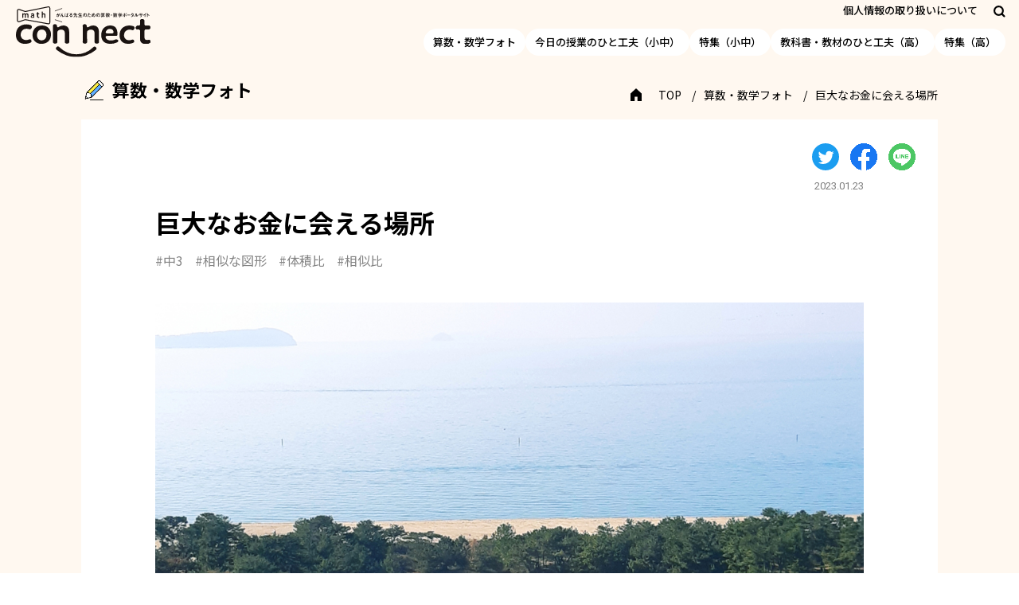

--- FILE ---
content_type: text/html; charset=UTF-8
request_url: https://mathconnect.tokyo-shoseki.co.jp/photo/20230123-01/
body_size: 11524
content:
<!DOCTYPE html>
<html lang="ja">

	<head prefix="og: http://ogp.me/ns# fb: http://ogp.me/ns/fb# article: http://ogp.me/ns/article#">
	<meta charset="UTF-8">
	<meta content="IE=edge" http-equiv="X-UA-Compatible">
	<meta name="viewport" content="width=device-width,maximum-scale=1.0,minimum-scale=1.0">
	<meta name="robots" content="index, follow, noodp, noydir">
	<meta name="format-detection" content="telephone=no">
	<title>巨大なお金に会える場所 | math connect | 東京書籍 | 先生のための算数数学ポータルサイト</title><meta property="og:type" content="article">
	<meta name="description" content="東京書籍が運営する「がんばる先生のための算数・数学ポータルサイト」です。「子どもが学びの中心」をコンセプトに、教科書の使い方や板書例など日々の授業で役立つ情報や、ICT教育の最新情報、セミナー情報などをご紹介しています。">
	<meta name="keywords" content="東京書籍,math connect,マスコネクト,算数,数学,小学校,中学校,先生,教育,教科書,指導書,デジタルコンテンツ">
	<meta property="og:title" content="math connect | 東京書籍 | 先生のための算数数学ポータルサイト" />
	<meta property="og:image" content="https://mathconnect.tokyo-shoseki.co.jp/wp-content/themes/tokyo-shoseki/assets/img/og/ogp_fb.png">
	<meta property="og:url" content="https://mathconnect.tokyo-shoseki.co.jp/">
	<meta property="og:description" content="東京書籍が運営する「がんばる先生のための算数・数学ポータルサイト」です。「子どもが学びの中心」をコンセプトに、教科書の使い方や板書例など日々の授業で役立つ情報や、ICT教育の最新情報、セミナー情報などをご紹介しています。" />
	<meta property="og:site_name" content="math connect 先生のための算数数学ポータルサイト" />
	<meta property="og:locale" content="ja">
	<meta name="twitter:card" content="summary">

	<script type="text/javascript">
		var ua = navigator.userAgent;
		document.open();
		if (ua.indexOf('iPhone') > 0 || ua.indexOf('iPod') > 0 || (ua.indexOf('Android') > 0) && (ua.indexOf('Mobile') >
				0) || ua.indexOf('Windows Phone') > 0) {
			document.write('<meta name="viewport" content="width=device-width,maximum-scale=1.0,minimum-scale=1.0">');
		} else if (ua.indexOf('iPad') > 0 || ua.indexOf('Android') > 0) {
			document.write('<meta content="width=1366" name="viewport">');
		} else {
			document.write('<meta content="width=1366" name="viewport">');
		}
		document.close();
	</script>

	<link rel="icon" type="image/vnd.microsoft.icon" href="https://mathconnect.tokyo-shoseki.co.jp/wp-content/themes/tokyo-shoseki/assets/img/favicon.ico">
	<link rel="apple-touch-icon-precomposed" sizes="152x152" href="https://mathconnect.tokyo-shoseki.co.jp/wp-content/themes/tokyo-shoseki/assets/img/apple-touch-icon.png">
	<link rel="preconnect" href="https://fonts.googleapis.com">
	<link rel="preconnect" href="https://fonts.gstatic.com" crossorigin>

		<meta name='robots' content='max-image-preview:large' />
<link rel='dns-prefetch' href='//cdnjs.cloudflare.com' />
<link rel='dns-prefetch' href='//cdn.jsdelivr.net' />
<link rel='dns-prefetch' href='//fonts.googleapis.com' />
<script type="text/javascript">
/* <![CDATA[ */
window._wpemojiSettings = {"baseUrl":"https:\/\/s.w.org\/images\/core\/emoji\/15.0.3\/72x72\/","ext":".png","svgUrl":"https:\/\/s.w.org\/images\/core\/emoji\/15.0.3\/svg\/","svgExt":".svg","source":{"concatemoji":"https:\/\/mathconnect.tokyo-shoseki.co.jp\/wp-includes\/js\/wp-emoji-release.min.js?ver=6.5.4"}};
/*! This file is auto-generated */
!function(i,n){var o,s,e;function c(e){try{var t={supportTests:e,timestamp:(new Date).valueOf()};sessionStorage.setItem(o,JSON.stringify(t))}catch(e){}}function p(e,t,n){e.clearRect(0,0,e.canvas.width,e.canvas.height),e.fillText(t,0,0);var t=new Uint32Array(e.getImageData(0,0,e.canvas.width,e.canvas.height).data),r=(e.clearRect(0,0,e.canvas.width,e.canvas.height),e.fillText(n,0,0),new Uint32Array(e.getImageData(0,0,e.canvas.width,e.canvas.height).data));return t.every(function(e,t){return e===r[t]})}function u(e,t,n){switch(t){case"flag":return n(e,"\ud83c\udff3\ufe0f\u200d\u26a7\ufe0f","\ud83c\udff3\ufe0f\u200b\u26a7\ufe0f")?!1:!n(e,"\ud83c\uddfa\ud83c\uddf3","\ud83c\uddfa\u200b\ud83c\uddf3")&&!n(e,"\ud83c\udff4\udb40\udc67\udb40\udc62\udb40\udc65\udb40\udc6e\udb40\udc67\udb40\udc7f","\ud83c\udff4\u200b\udb40\udc67\u200b\udb40\udc62\u200b\udb40\udc65\u200b\udb40\udc6e\u200b\udb40\udc67\u200b\udb40\udc7f");case"emoji":return!n(e,"\ud83d\udc26\u200d\u2b1b","\ud83d\udc26\u200b\u2b1b")}return!1}function f(e,t,n){var r="undefined"!=typeof WorkerGlobalScope&&self instanceof WorkerGlobalScope?new OffscreenCanvas(300,150):i.createElement("canvas"),a=r.getContext("2d",{willReadFrequently:!0}),o=(a.textBaseline="top",a.font="600 32px Arial",{});return e.forEach(function(e){o[e]=t(a,e,n)}),o}function t(e){var t=i.createElement("script");t.src=e,t.defer=!0,i.head.appendChild(t)}"undefined"!=typeof Promise&&(o="wpEmojiSettingsSupports",s=["flag","emoji"],n.supports={everything:!0,everythingExceptFlag:!0},e=new Promise(function(e){i.addEventListener("DOMContentLoaded",e,{once:!0})}),new Promise(function(t){var n=function(){try{var e=JSON.parse(sessionStorage.getItem(o));if("object"==typeof e&&"number"==typeof e.timestamp&&(new Date).valueOf()<e.timestamp+604800&&"object"==typeof e.supportTests)return e.supportTests}catch(e){}return null}();if(!n){if("undefined"!=typeof Worker&&"undefined"!=typeof OffscreenCanvas&&"undefined"!=typeof URL&&URL.createObjectURL&&"undefined"!=typeof Blob)try{var e="postMessage("+f.toString()+"("+[JSON.stringify(s),u.toString(),p.toString()].join(",")+"));",r=new Blob([e],{type:"text/javascript"}),a=new Worker(URL.createObjectURL(r),{name:"wpTestEmojiSupports"});return void(a.onmessage=function(e){c(n=e.data),a.terminate(),t(n)})}catch(e){}c(n=f(s,u,p))}t(n)}).then(function(e){for(var t in e)n.supports[t]=e[t],n.supports.everything=n.supports.everything&&n.supports[t],"flag"!==t&&(n.supports.everythingExceptFlag=n.supports.everythingExceptFlag&&n.supports[t]);n.supports.everythingExceptFlag=n.supports.everythingExceptFlag&&!n.supports.flag,n.DOMReady=!1,n.readyCallback=function(){n.DOMReady=!0}}).then(function(){return e}).then(function(){var e;n.supports.everything||(n.readyCallback(),(e=n.source||{}).concatemoji?t(e.concatemoji):e.wpemoji&&e.twemoji&&(t(e.twemoji),t(e.wpemoji)))}))}((window,document),window._wpemojiSettings);
/* ]]> */
</script>
<style id='wp-emoji-styles-inline-css' type='text/css'>

	img.wp-smiley, img.emoji {
		display: inline !important;
		border: none !important;
		box-shadow: none !important;
		height: 1em !important;
		width: 1em !important;
		margin: 0 0.07em !important;
		vertical-align: -0.1em !important;
		background: none !important;
		padding: 0 !important;
	}
</style>
<link rel='stylesheet' id='wp-block-library-css' href='https://mathconnect.tokyo-shoseki.co.jp/wp-includes/css/dist/block-library/style.min.css?ver=6.5.4' type='text/css' media='all' />
<link rel='stylesheet' id='liquid-block-speech-css' href='https://mathconnect.tokyo-shoseki.co.jp/wp-content/plugins/liquid-speech-balloon/css/block.css?ver=6.5.4' type='text/css' media='all' />
<style id='classic-theme-styles-inline-css' type='text/css'>
/*! This file is auto-generated */
.wp-block-button__link{color:#fff;background-color:#32373c;border-radius:9999px;box-shadow:none;text-decoration:none;padding:calc(.667em + 2px) calc(1.333em + 2px);font-size:1.125em}.wp-block-file__button{background:#32373c;color:#fff;text-decoration:none}
</style>
<style id='global-styles-inline-css' type='text/css'>
body{--wp--preset--color--black: #000000;--wp--preset--color--cyan-bluish-gray: #abb8c3;--wp--preset--color--white: #ffffff;--wp--preset--color--pale-pink: #f78da7;--wp--preset--color--vivid-red: #cf2e2e;--wp--preset--color--luminous-vivid-orange: #ff6900;--wp--preset--color--luminous-vivid-amber: #fcb900;--wp--preset--color--light-green-cyan: #7bdcb5;--wp--preset--color--vivid-green-cyan: #00d084;--wp--preset--color--pale-cyan-blue: #8ed1fc;--wp--preset--color--vivid-cyan-blue: #0693e3;--wp--preset--color--vivid-purple: #9b51e0;--wp--preset--color--color-1: #ddfbff;--wp--preset--color--color-2: #feeef1;--wp--preset--color--color-3: #e6fdd0;--wp--preset--color--color-4: #fffecf;--wp--preset--color--color-5: #ffead1;--wp--preset--color--color-6: #ebebff;--wp--preset--color--color-7: #000000;--wp--preset--color--color-8: #abb8c3;--wp--preset--color--color-9: #ffffff;--wp--preset--color--color-10: #cf2e2e;--wp--preset--color--color-11: #0693e3;--wp--preset--color--color-12: #9b51e0;--wp--preset--gradient--vivid-cyan-blue-to-vivid-purple: linear-gradient(135deg,rgba(6,147,227,1) 0%,rgb(155,81,224) 100%);--wp--preset--gradient--light-green-cyan-to-vivid-green-cyan: linear-gradient(135deg,rgb(122,220,180) 0%,rgb(0,208,130) 100%);--wp--preset--gradient--luminous-vivid-amber-to-luminous-vivid-orange: linear-gradient(135deg,rgba(252,185,0,1) 0%,rgba(255,105,0,1) 100%);--wp--preset--gradient--luminous-vivid-orange-to-vivid-red: linear-gradient(135deg,rgba(255,105,0,1) 0%,rgb(207,46,46) 100%);--wp--preset--gradient--very-light-gray-to-cyan-bluish-gray: linear-gradient(135deg,rgb(238,238,238) 0%,rgb(169,184,195) 100%);--wp--preset--gradient--cool-to-warm-spectrum: linear-gradient(135deg,rgb(74,234,220) 0%,rgb(151,120,209) 20%,rgb(207,42,186) 40%,rgb(238,44,130) 60%,rgb(251,105,98) 80%,rgb(254,248,76) 100%);--wp--preset--gradient--blush-light-purple: linear-gradient(135deg,rgb(255,206,236) 0%,rgb(152,150,240) 100%);--wp--preset--gradient--blush-bordeaux: linear-gradient(135deg,rgb(254,205,165) 0%,rgb(254,45,45) 50%,rgb(107,0,62) 100%);--wp--preset--gradient--luminous-dusk: linear-gradient(135deg,rgb(255,203,112) 0%,rgb(199,81,192) 50%,rgb(65,88,208) 100%);--wp--preset--gradient--pale-ocean: linear-gradient(135deg,rgb(255,245,203) 0%,rgb(182,227,212) 50%,rgb(51,167,181) 100%);--wp--preset--gradient--electric-grass: linear-gradient(135deg,rgb(202,248,128) 0%,rgb(113,206,126) 100%);--wp--preset--gradient--midnight: linear-gradient(135deg,rgb(2,3,129) 0%,rgb(40,116,252) 100%);--wp--preset--font-size--small: 13px;--wp--preset--font-size--medium: 20px;--wp--preset--font-size--large: 36px;--wp--preset--font-size--x-large: 42px;--wp--preset--spacing--20: 0.44rem;--wp--preset--spacing--30: 0.67rem;--wp--preset--spacing--40: 1rem;--wp--preset--spacing--50: 1.5rem;--wp--preset--spacing--60: 2.25rem;--wp--preset--spacing--70: 3.38rem;--wp--preset--spacing--80: 5.06rem;--wp--preset--shadow--natural: 6px 6px 9px rgba(0, 0, 0, 0.2);--wp--preset--shadow--deep: 12px 12px 50px rgba(0, 0, 0, 0.4);--wp--preset--shadow--sharp: 6px 6px 0px rgba(0, 0, 0, 0.2);--wp--preset--shadow--outlined: 6px 6px 0px -3px rgba(255, 255, 255, 1), 6px 6px rgba(0, 0, 0, 1);--wp--preset--shadow--crisp: 6px 6px 0px rgba(0, 0, 0, 1);}:where(.is-layout-flex){gap: 0.5em;}:where(.is-layout-grid){gap: 0.5em;}body .is-layout-flex{display: flex;}body .is-layout-flex{flex-wrap: wrap;align-items: center;}body .is-layout-flex > *{margin: 0;}body .is-layout-grid{display: grid;}body .is-layout-grid > *{margin: 0;}:where(.wp-block-columns.is-layout-flex){gap: 2em;}:where(.wp-block-columns.is-layout-grid){gap: 2em;}:where(.wp-block-post-template.is-layout-flex){gap: 1.25em;}:where(.wp-block-post-template.is-layout-grid){gap: 1.25em;}.has-black-color{color: var(--wp--preset--color--black) !important;}.has-cyan-bluish-gray-color{color: var(--wp--preset--color--cyan-bluish-gray) !important;}.has-white-color{color: var(--wp--preset--color--white) !important;}.has-pale-pink-color{color: var(--wp--preset--color--pale-pink) !important;}.has-vivid-red-color{color: var(--wp--preset--color--vivid-red) !important;}.has-luminous-vivid-orange-color{color: var(--wp--preset--color--luminous-vivid-orange) !important;}.has-luminous-vivid-amber-color{color: var(--wp--preset--color--luminous-vivid-amber) !important;}.has-light-green-cyan-color{color: var(--wp--preset--color--light-green-cyan) !important;}.has-vivid-green-cyan-color{color: var(--wp--preset--color--vivid-green-cyan) !important;}.has-pale-cyan-blue-color{color: var(--wp--preset--color--pale-cyan-blue) !important;}.has-vivid-cyan-blue-color{color: var(--wp--preset--color--vivid-cyan-blue) !important;}.has-vivid-purple-color{color: var(--wp--preset--color--vivid-purple) !important;}.has-black-background-color{background-color: var(--wp--preset--color--black) !important;}.has-cyan-bluish-gray-background-color{background-color: var(--wp--preset--color--cyan-bluish-gray) !important;}.has-white-background-color{background-color: var(--wp--preset--color--white) !important;}.has-pale-pink-background-color{background-color: var(--wp--preset--color--pale-pink) !important;}.has-vivid-red-background-color{background-color: var(--wp--preset--color--vivid-red) !important;}.has-luminous-vivid-orange-background-color{background-color: var(--wp--preset--color--luminous-vivid-orange) !important;}.has-luminous-vivid-amber-background-color{background-color: var(--wp--preset--color--luminous-vivid-amber) !important;}.has-light-green-cyan-background-color{background-color: var(--wp--preset--color--light-green-cyan) !important;}.has-vivid-green-cyan-background-color{background-color: var(--wp--preset--color--vivid-green-cyan) !important;}.has-pale-cyan-blue-background-color{background-color: var(--wp--preset--color--pale-cyan-blue) !important;}.has-vivid-cyan-blue-background-color{background-color: var(--wp--preset--color--vivid-cyan-blue) !important;}.has-vivid-purple-background-color{background-color: var(--wp--preset--color--vivid-purple) !important;}.has-black-border-color{border-color: var(--wp--preset--color--black) !important;}.has-cyan-bluish-gray-border-color{border-color: var(--wp--preset--color--cyan-bluish-gray) !important;}.has-white-border-color{border-color: var(--wp--preset--color--white) !important;}.has-pale-pink-border-color{border-color: var(--wp--preset--color--pale-pink) !important;}.has-vivid-red-border-color{border-color: var(--wp--preset--color--vivid-red) !important;}.has-luminous-vivid-orange-border-color{border-color: var(--wp--preset--color--luminous-vivid-orange) !important;}.has-luminous-vivid-amber-border-color{border-color: var(--wp--preset--color--luminous-vivid-amber) !important;}.has-light-green-cyan-border-color{border-color: var(--wp--preset--color--light-green-cyan) !important;}.has-vivid-green-cyan-border-color{border-color: var(--wp--preset--color--vivid-green-cyan) !important;}.has-pale-cyan-blue-border-color{border-color: var(--wp--preset--color--pale-cyan-blue) !important;}.has-vivid-cyan-blue-border-color{border-color: var(--wp--preset--color--vivid-cyan-blue) !important;}.has-vivid-purple-border-color{border-color: var(--wp--preset--color--vivid-purple) !important;}.has-vivid-cyan-blue-to-vivid-purple-gradient-background{background: var(--wp--preset--gradient--vivid-cyan-blue-to-vivid-purple) !important;}.has-light-green-cyan-to-vivid-green-cyan-gradient-background{background: var(--wp--preset--gradient--light-green-cyan-to-vivid-green-cyan) !important;}.has-luminous-vivid-amber-to-luminous-vivid-orange-gradient-background{background: var(--wp--preset--gradient--luminous-vivid-amber-to-luminous-vivid-orange) !important;}.has-luminous-vivid-orange-to-vivid-red-gradient-background{background: var(--wp--preset--gradient--luminous-vivid-orange-to-vivid-red) !important;}.has-very-light-gray-to-cyan-bluish-gray-gradient-background{background: var(--wp--preset--gradient--very-light-gray-to-cyan-bluish-gray) !important;}.has-cool-to-warm-spectrum-gradient-background{background: var(--wp--preset--gradient--cool-to-warm-spectrum) !important;}.has-blush-light-purple-gradient-background{background: var(--wp--preset--gradient--blush-light-purple) !important;}.has-blush-bordeaux-gradient-background{background: var(--wp--preset--gradient--blush-bordeaux) !important;}.has-luminous-dusk-gradient-background{background: var(--wp--preset--gradient--luminous-dusk) !important;}.has-pale-ocean-gradient-background{background: var(--wp--preset--gradient--pale-ocean) !important;}.has-electric-grass-gradient-background{background: var(--wp--preset--gradient--electric-grass) !important;}.has-midnight-gradient-background{background: var(--wp--preset--gradient--midnight) !important;}.has-small-font-size{font-size: var(--wp--preset--font-size--small) !important;}.has-medium-font-size{font-size: var(--wp--preset--font-size--medium) !important;}.has-large-font-size{font-size: var(--wp--preset--font-size--large) !important;}.has-x-large-font-size{font-size: var(--wp--preset--font-size--x-large) !important;}
.wp-block-navigation a:where(:not(.wp-element-button)){color: inherit;}
:where(.wp-block-post-template.is-layout-flex){gap: 1.25em;}:where(.wp-block-post-template.is-layout-grid){gap: 1.25em;}
:where(.wp-block-columns.is-layout-flex){gap: 2em;}:where(.wp-block-columns.is-layout-grid){gap: 2em;}
.wp-block-pullquote{font-size: 1.5em;line-height: 1.6;}
</style>
<link rel='stylesheet' id='contact-form-7-css' href='https://mathconnect.tokyo-shoseki.co.jp/wp-content/plugins/contact-form-7/includes/css/styles.css?ver=5.9.6' type='text/css' media='all' />
<link rel='stylesheet' id='wordpress-popular-posts-css-css' href='https://mathconnect.tokyo-shoseki.co.jp/wp-content/plugins/wordpress-popular-posts/assets/css/wpp.css?ver=6.4.2' type='text/css' media='all' />
<link rel='stylesheet' id='main-style-css' href='https://mathconnect.tokyo-shoseki.co.jp/wp-content/themes/tokyo-shoseki/style.css?ver=2.3.6' type='text/css' media='all' />
<link rel='stylesheet' id='noto-sans-css' href='https://fonts.googleapis.com/css2?family=Noto+Sans+JP:wght@400;500;700&#038;display=swap' type='text/css' media='all' />
<link rel='stylesheet' id='roboto-css' href='https://fonts.googleapis.com/css2?family=Roboto:wght@400;500;700&#038;display=swap' type='text/css' media='all' />
<script type="text/javascript" src="https://mathconnect.tokyo-shoseki.co.jp/wp-includes/js/jquery/jquery.min.js?ver=3.7.1" id="jquery-core-js"></script>
<script type="text/javascript" src="https://mathconnect.tokyo-shoseki.co.jp/wp-includes/js/jquery/jquery-migrate.min.js?ver=3.4.1" id="jquery-migrate-js"></script>
<script type="application/json" id="wpp-json">

{"sampling_active":0,"sampling_rate":100,"ajax_url":"https:\/\/mathconnect.tokyo-shoseki.co.jp\/wp-json\/wordpress-popular-posts\/v1\/popular-posts","api_url":"https:\/\/mathconnect.tokyo-shoseki.co.jp\/wp-json\/wordpress-popular-posts","ID":3849,"token":"0532546e9a","lang":0,"debug":0}

</script>
<script type="text/javascript" src="https://mathconnect.tokyo-shoseki.co.jp/wp-content/plugins/wordpress-popular-posts/assets/js/wpp.min.js?ver=6.4.2" id="wpp-js-js"></script>
<script type="text/javascript" src="https://cdnjs.cloudflare.com/polyfill/v3/polyfill.min.js?version=3.111.0&amp;features=es6" id="ie-math-js"></script>
<script type="text/javascript" async src="https://cdn.jsdelivr.net/npm/mathjax@3.2.0/es5/tex-svg.js?ver=3.2.0" id="mathjax-js"></script>
<link rel="https://api.w.org/" href="https://mathconnect.tokyo-shoseki.co.jp/wp-json/" /><link rel="alternate" type="application/json" href="https://mathconnect.tokyo-shoseki.co.jp/wp-json/wp/v2/photo/3849" /><link rel="EditURI" type="application/rsd+xml" title="RSD" href="https://mathconnect.tokyo-shoseki.co.jp/xmlrpc.php?rsd" />
<link rel="canonical" href="https://mathconnect.tokyo-shoseki.co.jp/photo/20230123-01/" />
<link rel='shortlink' href='https://mathconnect.tokyo-shoseki.co.jp/?p=3849' />
<link rel="alternate" type="application/json+oembed" href="https://mathconnect.tokyo-shoseki.co.jp/wp-json/oembed/1.0/embed?url=https%3A%2F%2Fmathconnect.tokyo-shoseki.co.jp%2Fphoto%2F20230123-01%2F" />
<link rel="alternate" type="text/xml+oembed" href="https://mathconnect.tokyo-shoseki.co.jp/wp-json/oembed/1.0/embed?url=https%3A%2F%2Fmathconnect.tokyo-shoseki.co.jp%2Fphoto%2F20230123-01%2F&#038;format=xml" />
<style type="text/css">.liquid-speech-balloon-00 .liquid-speech-balloon-avatar { background-image: url("https://mathconnect.tokyo-shoseki.co.jp/wp-content/uploads/2021/09/mathrin.png"); } .liquid-speech-balloon-01 .liquid-speech-balloon-avatar { background-image: url("https://mathconnect.tokyo-shoseki.co.jp/wp-content/uploads/2021/09/boy_1.png"); } .liquid-speech-balloon-02 .liquid-speech-balloon-avatar { background-image: url("https://mathconnect.tokyo-shoseki.co.jp/wp-content/uploads/2021/09/girl_1.png"); } .liquid-speech-balloon-03 .liquid-speech-balloon-avatar { background-image: url("https://mathconnect.tokyo-shoseki.co.jp/wp-content/uploads/2021/09/yuka_R.png"); } .liquid-speech-balloon-05 .liquid-speech-balloon-avatar { background-image: url("https://mathconnect.tokyo-shoseki.co.jp/wp-content/uploads/2021/09/teacher_2.png"); } .liquid-speech-balloon-06 .liquid-speech-balloon-avatar { background-image: url("https://mathconnect.tokyo-shoseki.co.jp/wp-content/uploads/2021/09/teacher_1-1.png"); } .liquid-speech-balloon-07 .liquid-speech-balloon-avatar { background-image: url("https://mathconnect.tokyo-shoseki.co.jp/wp-content/uploads/2021/09/Reuleaux.png"); } .liquid-speech-balloon-08 .liquid-speech-balloon-avatar { background-image: url("https://mathconnect.tokyo-shoseki.co.jp/wp-content/uploads/2021/09/teacher_3-1.png"); } .liquid-speech-balloon-09 .liquid-speech-balloon-avatar { background-image: url("https://mathconnect.tokyo-shoseki.co.jp/wp-content/uploads/2021/09/teacher_4.png"); } .liquid-speech-balloon-10 .liquid-speech-balloon-avatar { background-image: url("https://mathconnect.tokyo-shoseki.co.jp/wp-content/uploads/2021/09/teacher_1-2.png"); } .liquid-speech-balloon-11 .liquid-speech-balloon-avatar { background-image: url("https://mathconnect.tokyo-shoseki.co.jp/wp-content/uploads/2021/09/teacher_6-1.png"); } .liquid-speech-balloon-13 .liquid-speech-balloon-avatar { background-image: url("https://mathconnect.tokyo-shoseki.co.jp/wp-content/uploads/2021/09/teacher_5-1.png"); } .liquid-speech-balloon-14 .liquid-speech-balloon-avatar { background-image: url("https://mathconnect.tokyo-shoseki.co.jp/wp-content/uploads/2021/10/boy_3.png"); } .liquid-speech-balloon-15 .liquid-speech-balloon-avatar { background-image: url("https://mathconnect.tokyo-shoseki.co.jp/wp-content/uploads/2021/10/souta_R.png"); } .liquid-speech-balloon-16 .liquid-speech-balloon-avatar { background-image: url("https://mathconnect.tokyo-shoseki.co.jp/wp-content/uploads/2021/11/hiroto_R.png"); } .liquid-speech-balloon-17 .liquid-speech-balloon-avatar { background-image: url("https://mathconnect.tokyo-shoseki.co.jp/wp-content/uploads/2021/09/girl_2.png"); } .liquid-speech-balloon-18 .liquid-speech-balloon-avatar { background-image: url("https://mathconnect.tokyo-shoseki.co.jp/wp-content/uploads/2021/09/girl_3.png"); } .liquid-speech-balloon-19 .liquid-speech-balloon-avatar { background-image: url("https://mathconnect.tokyo-shoseki.co.jp/wp-content/uploads/2021/09/boy_2.png"); } .liquid-speech-balloon-20 .liquid-speech-balloon-avatar { background-image: url("https://mathconnect.tokyo-shoseki.co.jp/wp-content/uploads/2021/09/haruka_R.png"); } .liquid-speech-balloon-21 .liquid-speech-balloon-avatar { background-image: url("https://mathconnect.tokyo-shoseki.co.jp/wp-content/uploads/2023/05/saito.png"); } .liquid-speech-balloon-22 .liquid-speech-balloon-avatar { background-image: url("https://mathconnect.tokyo-shoseki.co.jp/wp-content/uploads/2023/05/yamanaka.png"); } .liquid-speech-balloon-23 .liquid-speech-balloon-avatar { background-image: url("https://mathconnect.tokyo-shoseki.co.jp/wp-content/uploads/2023/05/morita.png"); } .liquid-speech-balloon-24 .liquid-speech-balloon-avatar { background-image: url("https://mathconnect.tokyo-shoseki.co.jp/wp-content/uploads/2024/08/hi_icon.png"); } .liquid-speech-balloon-25 .liquid-speech-balloon-avatar { background-image: url("https://mathconnect.tokyo-shoseki.co.jp/wp-content/uploads/2025/09/youngteacher_a.png"); } .liquid-speech-balloon-26 .liquid-speech-balloon-avatar { background-image: url("https://mathconnect.tokyo-shoseki.co.jp/wp-content/uploads/2025/09/youngteacher_b.png"); } .liquid-speech-balloon-27 .liquid-speech-balloon-avatar { background-image: url("https://mathconnect.tokyo-shoseki.co.jp/wp-content/uploads/2025/09/yokosuka_teacher.png"); } .liquid-speech-balloon-28 .liquid-speech-balloon-avatar { background-image: url("https://mathconnect.tokyo-shoseki.co.jp/wp-content/uploads/2025/09/oomura_teacher.png"); } .liquid-speech-balloon-21 .liquid-speech-balloon-avatar::after { content: "島 根 県 立 大 学　齊 藤 一 弥 先 生"; } .liquid-speech-balloon-22 .liquid-speech-balloon-avatar::after { content: "山 中 佑 介 先 生"; } .liquid-speech-balloon-23 .liquid-speech-balloon-avatar::after { content: "盛 田 恭 平 先 生"; } </style>
            <style id="wpp-loading-animation-styles">@-webkit-keyframes bgslide{from{background-position-x:0}to{background-position-x:-200%}}@keyframes bgslide{from{background-position-x:0}to{background-position-x:-200%}}.wpp-widget-placeholder,.wpp-widget-block-placeholder,.wpp-shortcode-placeholder{margin:0 auto;width:60px;height:3px;background:#dd3737;background:linear-gradient(90deg,#dd3737 0%,#571313 10%,#dd3737 100%);background-size:200% auto;border-radius:3px;-webkit-animation:bgslide 1s infinite linear;animation:bgslide 1s infinite linear}</style>
            
	<!-- Global site tag (gtag.js) - Google Analytics -->
	<script async src="https://www.googletagmanager.com/gtag/js?id=G-HEHEQ33GVX"></script>
	<script>
		window.dataLayer = window.dataLayer || [];

		function gtag() {
			dataLayer.push(arguments);
		}
		gtag('js', new Date());

		gtag('config', 'G-HEHEQ33GVX');
	</script>
</head>

<body class="photo-template-default single single-photo postid-3849">
	<section>
		<!-- SP Menu -->
		<div class="l-menu">
			<div class="l-menu__inner">
				<div class="l-menu__closeBtn js-menuCloseBtn">
					<span></span>
					<span></span>
				</div>
				<ul class="l-menuList">
					<li class="l-menuList__item">
						<a href="https://mathconnect.tokyo-shoseki.co.jp/photo">算数・数学フォト</a>
					</li>
					<li class="l-menuList__item">
						<a href="https://mathconnect.tokyo-shoseki.co.jp/hitokufu">今日の授業のひと工夫（小中）</a>
					</li>
					<li class="l-menuList__item">
						<a href="https://mathconnect.tokyo-shoseki.co.jp/tokusyu">特集（小中）</a>
					</li>
					<li class="l-menuList__item">
						<a href="https://mathconnect.tokyo-shoseki.co.jp/hitokufu-high-school">教科書・教材のひと工夫（高）</a>
					</li>
					<li class="l-menuList__item">
						<a href="https://mathconnect.tokyo-shoseki.co.jp/tokusyu-high-school">特集（高）</a>
					</li>
					<li class="l-menuList__item">
						<a href="https://mathconnect.tokyo-shoseki.co.jp/backnumber"><span>がんばる先生のための算数・数学情報誌</span>『math connect』</a>
					</li>
				</ul>
				<a href="https://www.tokyo-shoseki.co.jp/privacy.html" class="l-menu__link" target="_blank">個人情報の取り扱いについて</a>
							</div>
		</div>
		<div class="l-menuBg is-hide"></div>
	</section>

	<header class="l-header">
   <!-- -------------- PC 固定 ------------------- -->
    <div class="l-header__abs">
      <div class="l-header__inner">
        <a href="https://mathconnect.tokyo-shoseki.co.jp/" class="l-header__logo">
          <img src="https://mathconnect.tokyo-shoseki.co.jp/wp-content/themes/tokyo-shoseki/assets/img/common/logo/logo.svg" alt="math がんばる先生のための算数・数学ポータルサイト con-nect">
        </a>
      
        <div class="l-header__wrap">

          <div class="l-headerBox">
            <div class="l-headerBox__inner">
              <!-- PC -->
              <a href="https://www.tokyo-shoseki.co.jp/privacy.html" class="l-headerBox__link" target="_blank">個人情報の取り扱いについて</a>

              <!-- PC & SP 検索-->
              <div class="l-headerBox__icon js-modalBtn" data-modal="modal_search">
                <img src="https://mathconnect.tokyo-shoseki.co.jp/wp-content/themes/tokyo-shoseki/assets/img/common/icon/icon_search.svg" alt="">
              </div>
            </div>

            <!-- PC  -->
			          </div>

          <ul class="l-headerLink">
            <li class="l-headerLink__item">
              <a href="https://mathconnect.tokyo-shoseki.co.jp/photo">算数・数学フォト</a>
            </li>
            <li class="l-headerLink__item">
              <a href="https://mathconnect.tokyo-shoseki.co.jp/hitokufu">今日の授業のひと工夫（小中）</a>
            </li>
            <li class="l-headerLink__item">
              <a href="https://mathconnect.tokyo-shoseki.co.jp/tokusyu">特集（小中）</a>
            </li>
            <li class="l-headerLink__item">
              <a href="https://mathconnect.tokyo-shoseki.co.jp/hitokufu-high-school">教科書・教材のひと工夫（高）</a>
            </li>
						<li class="l-headerLink__item">
              <a href="https://mathconnect.tokyo-shoseki.co.jp/tokusyu-high-school">特集（高）</a>
            </li>
          </ul>
        

          <!-- SP -->
          <div class="l-headerOpenBtn js-menuOpenBtn">
            <div class="l-headerOpenBtn__wrap">
                <span></span>
                <span></span>
            </div>
          </div>

        </div>
      </div>
    </div>

   <!-- -------------- PC 追従 ------------------- -->
    <div class="l-header__fixed">
      <div class="l-header__inner">
        <a href="https://mathconnect.tokyo-shoseki.co.jp/" class="l-header__logo">
          <img src="https://mathconnect.tokyo-shoseki.co.jp/wp-content/themes/tokyo-shoseki/assets/img/common/logo/logo.svg" alt="math がんばる先生のための算数・数学ポータルサイト con-nect">
        </a>
      
        <div class="l-header__wrap">

          <div class="l-headerBox">
            <div class="l-headerBox__inner">
              <!-- PC -->
              <a href="https://www.tokyo-shoseki.co.jp/privacy.html" class="l-headerBox__link" target="_blank">個人情報の取り扱いについて</a>

              <!-- PC & SP 検索-->
              <div class="l-headerBox__icon js-modalBtn" data-modal="modal_search">
                <img src="https://mathconnect.tokyo-shoseki.co.jp/wp-content/themes/tokyo-shoseki/assets/img/common/icon/icon_search.svg" alt="">
              </div>
            </div>

            <!-- PC -->
			          </div>

          <!-- PC -->
          <ul class="l-headerLink">
            <li class="l-headerLink__itemLine">
              <a href="https://mathconnect.tokyo-shoseki.co.jp/photo">算数・数学フォト</a>
            </li>
						<li class="l-headerLink__itemLine">
              <a href="https://mathconnect.tokyo-shoseki.co.jp/hitokufu">今日の授業のひと工夫（小中）</a>
            </li>
						<li class="l-headerLink__itemLine">
              <a href="https://mathconnect.tokyo-shoseki.co.jp/tokusyu">特集（小中）</a>
            </li>
            <li class="l-headerLink__itemLine">
              <a href="https://mathconnect.tokyo-shoseki.co.jp/hitokufu-high-school">教科書・教材のひと工夫（高）</a>
            </li>
            <li class="l-headerLink__itemLine">
              <a href="https://mathconnect.tokyo-shoseki.co.jp/tokusyu-high-school">特集（高）</a>
            </li>
          </ul>

           
          <!-- SP -->
          <div class="l-headerOpenBtn js-menuOpenBtn">
            <div class="l-headerOpenBtn__wrap">
                <span></span>
                <span></span>
            </div>
          </div>

        </div>
      </div>
    </div>
</header>	
<div class="pageWrap" id="js-pageWrap">
	<main class="l-main p-details">

		<!-- kv -->
		<section class="m-kv m-kv--photo">
			<div class="m-kv__inner">
				<div class="m-kv__ttl m-titleC">
					<div class="m-titleC__iconS">
						<img src="https://mathconnect.tokyo-shoseki.co.jp/wp-content/themes/tokyo-shoseki/assets/img/common/icon/icon_pencil.png" alt="">
					</div>
					<h1 class="m-titleC__textS">算数・数学フォト</h1>
				</div>
				<ul class="m-kvBreadcrumb">
					<li class="m-kvBreadcrumb__item">
						<a href="https://mathconnect.tokyo-shoseki.co.jp/">TOP</a>
					</li>
					<li class="m-kvBreadcrumb__item">
						<a href="https://mathconnect.tokyo-shoseki.co.jp/photo/">算数・数学フォト</a>
					</li>
					<li class="m-kvBreadcrumb__item">巨大なお金に会える場所</li>
				</ul>
			</div>
		</section>

		<div class="l-cont">
			<section class="p-detailsCommon">
				<div class="p-detailsCommon__box">
					<!-- sns -->
					<div class="p-detailsCommonSns">
						<div class="p-detailsCommonSns__inner">
							<a href="https://twitter.com/share?url=https%3A%2F%2Fmathconnect.tokyo-shoseki.co.jp%2Fphoto%2F20230123-01%2F&#038;text=%E5%B7%A8%E5%A4%A7%E3%81%AA%E3%81%8A%E9%87%91%E3%81%AB%E4%BC%9A%E3%81%88%E3%82%8B%E5%A0%B4%E6%89%80" target="_blank" class="p-detailsCommonSns__item">
		<img src="https://mathconnect.tokyo-shoseki.co.jp/wp-content/themes/tokyo-shoseki/assets/img/common/icon/icon_twitter.svg" alt=""></a><a href="https://www.facebook.com/share.php?u=https%3A%2F%2Fmathconnect.tokyo-shoseki.co.jp%2Fphoto%2F20230123-01%2F" target="_blank" class="p-detailsCommonSns__item">
		<img src="https://mathconnect.tokyo-shoseki.co.jp/wp-content/themes/tokyo-shoseki/assets/img/common/icon/icon_fb.png" alt=""></a><a href="https://line.me/R/msg/text/?https%3A%2F%2Fmathconnect.tokyo-shoseki.co.jp%2Fphoto%2F20230123-01%2F" target="_blank" class="p-detailsCommonSns__item">
		<img src="https://mathconnect.tokyo-shoseki.co.jp/wp-content/themes/tokyo-shoseki/assets/img/common/icon/icon_line.png" alt=""></a>						</div>
					</div>
					<div class="p-detailsCommon__inner">
						<div class="p-detailsCommon__wrap">
							<div class="p-detailsCommon__items">
								<p class="m-date">2023.01.23</p>
							</div>
							<h2 class="p-detailsCommon__ttl">巨大なお金に会える場所</h2>
							<ul class="p-detailsCommon__tagWrap">
											<li><a href="https://mathconnect.tokyo-shoseki.co.jp/free_tag/%e4%b8%ad3/" class="m-tagL">#中3</a></li>
					<li><a href="https://mathconnect.tokyo-shoseki.co.jp/free_tag/%e7%9b%b8%e4%bc%bc%e3%81%aa%e5%9b%b3%e5%bd%a2/" class="m-tagL">#相似な図形</a></li>
					<li><a href="https://mathconnect.tokyo-shoseki.co.jp/free_tag/%e4%bd%93%e7%a9%8d%e6%af%94/" class="m-tagL">#体積比</a></li>
					<li><a href="https://mathconnect.tokyo-shoseki.co.jp/free_tag/%e7%9b%b8%e4%bc%bc%e6%af%94/" class="m-tagL">#相似比</a></li>
									</ul>
						</div>
						<!-- ページ別デザイン ここから -->
						<div class="p-detailsPhoto">
							<div class="p-detailsPhoto__img">
								<img src="https://mathconnect.tokyo-shoseki.co.jp/wp-content/uploads/2023/01/photo20230123-01.jpg">
								<p class="p-detailsPhoto__caption">銭形砂絵</p>
								<div class="p-detailsPhoto__inner">
									
<div class="wp-block-columns is-layout-flex wp-container-core-columns-is-layout-1 wp-block-columns-is-layout-flex">
<div class="wp-block-column is-layout-flow wp-block-column-is-layout-flow" style="flex-basis:66.66%">
<div class="wp-block-liquid-speech-balloon liquid-speech-balloon-wrap liquid-speech-balloon-20"><div class="liquid-speech-balloon-avatar"></div><div class="liquid-speech-balloon-text" style="border-color:#fffecf;background-color:#fffecf"><p><strong>はるか</strong>です。いやー！ずいぶん長い石段を登って、神社にお参りしたよ。そして今は、そのまた先の展望台に着いたところ。<br><strong>ルーロー</strong>、あれは何？砂でできた、丸いオブジェだね。漢字が書いてあるみたい。</p><div class="liquid-speech-balloon-arrow" style="border-color:transparent #fffecf transparent transparent"></div></div></div>
</div>



<div class="wp-block-column is-layout-flow wp-block-column-is-layout-flow" style="flex-basis:33.33%"></div>
</div>



<div class="wp-block-columns is-layout-flex wp-container-core-columns-is-layout-2 wp-block-columns-is-layout-flex">
<div class="wp-block-column is-layout-flow wp-block-column-is-layout-flow" style="flex-basis:33.33%"></div>



<div class="wp-block-column is-layout-flow wp-block-column-is-layout-flow" style="flex-basis:66.66%">
<div class="wp-block-liquid-speech-balloon liquid-speech-balloon-wrap liquid-speech-balloon-07 liquid-speech-balloon-right"><div class="liquid-speech-balloon-avatar"></div><div class="liquid-speech-balloon-text" style="border-color:#ffead1;background-color:#ffead1"><p>ここは香川県の観音寺市。今お参りしたのは「琴弾八幡宮」だよ。源義経が源平合戦の勝利を祈ったことでも知られる、由緒ある神社なんだ。そして、そこに見えているのは大きな大きな「寛永通宝」！ 江戸時代のお金をかたどっていて、「銭形砂絵」とよばれているよ。</p><div class="liquid-speech-balloon-arrow" style="border-color:transparent transparent transparent #ffead1"></div></div></div>
</div>
</div>



<div class="wp-block-columns is-layout-flex wp-container-core-columns-is-layout-3 wp-block-columns-is-layout-flex">
<div class="wp-block-column is-layout-flow wp-block-column-is-layout-flow" style="flex-basis:66.66%">
<div class="wp-block-liquid-speech-balloon liquid-speech-balloon-wrap liquid-speech-balloon-20"><div class="liquid-speech-balloon-avatar"></div><div class="liquid-speech-balloon-text" style="border-color:#fffecf;background-color:#fffecf"><p>つまり、昔の硬貨？うわぁ、大きすぎてわからなかった。あまりにも大きくて、ニコニコしちゃう！・・・なんだか、ありがたいね。</p><div class="liquid-speech-balloon-arrow" style="border-color:transparent #fffecf transparent transparent"></div></div></div>
</div>



<div class="wp-block-column is-layout-flow wp-block-column-is-layout-flow" style="flex-basis:33.33%"></div>
</div>



<div class="wp-block-columns is-layout-flex wp-container-core-columns-is-layout-4 wp-block-columns-is-layout-flex">
<div class="wp-block-column is-layout-flow wp-block-column-is-layout-flow" style="flex-basis:33.33%"></div>



<div class="wp-block-column is-layout-flow wp-block-column-is-layout-flow" style="flex-basis:66.66%">
<div class="wp-block-liquid-speech-balloon liquid-speech-balloon-wrap liquid-speech-balloon-07 liquid-speech-balloon-right"><div class="liquid-speech-balloon-avatar"></div><div class="liquid-speech-balloon-text" style="border-color:#ffead1;background-color:#ffead1"><p>ふふふ、これを見た人はお金に不自由しないといわれる、ありがたいパワースポットだからね！　横は90m、縦は122mの楕円形で、周囲の長さは345mもあるんだ。この展望台から見て円形のお金に見えるように、わざと縦長にしてあるんだって。</p><div class="liquid-speech-balloon-arrow" style="border-color:transparent transparent transparent #ffead1"></div></div></div>
</div>
</div>



<div class="wp-block-columns is-layout-flex wp-container-core-columns-is-layout-5 wp-block-columns-is-layout-flex">
<div class="wp-block-column is-layout-flow wp-block-column-is-layout-flow" style="flex-basis:66.66%">
<div class="wp-block-liquid-speech-balloon liquid-speech-balloon-wrap liquid-speech-balloon-20"><div class="liquid-speech-balloon-avatar"></div><div class="liquid-speech-balloon-text" style="border-color:#fffecf;background-color:#fffecf"><p>そうなんだ。よく考えられているね！<br>そういえば、寛永通宝って、いくらくらいのお金だったの？</p><div class="liquid-speech-balloon-arrow" style="border-color:transparent #fffecf transparent transparent"></div></div></div>
</div>



<div class="wp-block-column is-layout-flow wp-block-column-is-layout-flow" style="flex-basis:33.33%"></div>
</div>



<div class="wp-block-columns is-layout-flex wp-container-core-columns-is-layout-6 wp-block-columns-is-layout-flex">
<div class="wp-block-column is-layout-flow wp-block-column-is-layout-flow" style="flex-basis:33.33%"></div>



<div class="wp-block-column is-layout-flow wp-block-column-is-layout-flow" style="flex-basis:66.66%">
<div class="wp-block-liquid-speech-balloon liquid-speech-balloon-wrap liquid-speech-balloon-07 liquid-speech-balloon-right"><div class="liquid-speech-balloon-avatar"></div><div class="liquid-speech-balloon-text" style="border-color:#ffead1;background-color:#ffead1"><p>寛永通宝には、「1文銭」と「4文銭」があったんだ。この1文の価値を、江戸っ子が大好きだった、そばの値段から考えてみようか。「二八そば」という言葉があって、江戸時代のある時期、そばの値段が16文だったことから、こうよばれていたといわれているんだよ。<small>※諸説あり</small></p><div class="liquid-speech-balloon-arrow" style="border-color:transparent transparent transparent #ffead1"></div></div></div>
</div>
</div>



<div class="wp-block-columns is-layout-flex wp-container-core-columns-is-layout-7 wp-block-columns-is-layout-flex">
<div class="wp-block-column is-layout-flow wp-block-column-is-layout-flow" style="flex-basis:66.66%">
<div class="wp-block-liquid-speech-balloon liquid-speech-balloon-wrap liquid-speech-balloon-20"><div class="liquid-speech-balloon-avatar"></div><div class="liquid-speech-balloon-text" style="border-color:#fffecf;background-color:#fffecf"><p>もしかして、九九の「 \(2\times 8=16\)（にはち　じゅうろく）」？</p><div class="liquid-speech-balloon-arrow" style="border-color:transparent #fffecf transparent transparent"></div></div></div>
</div>



<div class="wp-block-column is-layout-flow wp-block-column-is-layout-flow" style="flex-basis:33.33%"></div>
</div>



<div class="wp-block-columns is-layout-flex wp-container-core-columns-is-layout-8 wp-block-columns-is-layout-flex">
<div class="wp-block-column is-layout-flow wp-block-column-is-layout-flow" style="flex-basis:33.33%"></div>



<div class="wp-block-column is-layout-flow wp-block-column-is-layout-flow" style="flex-basis:66.66%">
<div class="wp-block-liquid-speech-balloon liquid-speech-balloon-wrap liquid-speech-balloon-07 liquid-speech-balloon-right"><div class="liquid-speech-balloon-avatar"></div><div class="liquid-speech-balloon-text" style="border-color:#ffead1;background-color:#ffead1"><p>さすが<strong>はるか</strong>さん、鋭いね！　江戸っ子は、洒落も大好きだったからね。今のそばの平均価格は約660円(2022年10月／総務省小売物価統計調査)だから、<br>\(660\div 16=41.25\)<br>1文は41.25円となるよ。</p><div class="liquid-speech-balloon-arrow" style="border-color:transparent transparent transparent #ffead1"></div></div></div>
</div>
</div>



<div class="wp-block-image"><figure class="aligncenter size-full"><img fetchpriority="high" decoding="async" width="515" height="329" src="https://mathconnect.tokyo-shoseki.co.jp/wp-content/uploads/2023/01/photo20230123-02.jpg" alt="【今週の算数・数学フォト】巨大なお金に会える場所02" class="wp-image-3847" srcset="https://mathconnect.tokyo-shoseki.co.jp/wp-content/uploads/2023/01/photo20230123-02.jpg 515w, https://mathconnect.tokyo-shoseki.co.jp/wp-content/uploads/2023/01/photo20230123-02-300x192.jpg 300w" sizes="(max-width: 515px) 100vw, 515px" /></figure></div>



<div style="height:30px" aria-hidden="true" class="wp-block-spacer"></div>



<div class="wp-block-columns is-layout-flex wp-container-core-columns-is-layout-9 wp-block-columns-is-layout-flex">
<div class="wp-block-column is-layout-flow wp-block-column-is-layout-flow" style="flex-basis:66.66%">
<div class="wp-block-liquid-speech-balloon liquid-speech-balloon-wrap liquid-speech-balloon-20"><div class="liquid-speech-balloon-avatar"></div><div class="liquid-speech-balloon-text" style="border-color:#fffecf;background-color:#fffecf"><p>へえぇ。1文銭なら、約40円。でも、ちょっと待って。あれほど大きな銭形砂絵の価値は、もしお金だとしたら、いったいどれくらいになっちゃうの？</p><div class="liquid-speech-balloon-arrow" style="border-color:transparent #fffecf transparent transparent"></div></div></div>
</div>



<div class="wp-block-column is-layout-flow wp-block-column-is-layout-flow" style="flex-basis:33.33%"></div>
</div>



<div class="wp-block-columns is-layout-flex wp-container-core-columns-is-layout-10 wp-block-columns-is-layout-flex">
<div class="wp-block-column is-layout-flow wp-block-column-is-layout-flow" style="flex-basis:33.33%"></div>



<div class="wp-block-column is-layout-flow wp-block-column-is-layout-flow" style="flex-basis:66.66%">
<div class="wp-block-liquid-speech-balloon liquid-speech-balloon-wrap liquid-speech-balloon-07 liquid-speech-balloon-right"><div class="liquid-speech-balloon-avatar"></div><div class="liquid-speech-balloon-text" style="border-color:#ffead1;background-color:#ffead1"><p>ほほう、そりゃ、すごい発想だ！　ちなみに、実際の寛永通宝の直径は、だいたい25mmだよ。</p><div class="liquid-speech-balloon-arrow" style="border-color:transparent transparent transparent #ffead1"></div></div></div>
</div>
</div>



<div class="wp-block-columns is-layout-flex wp-container-core-columns-is-layout-11 wp-block-columns-is-layout-flex">
<div class="wp-block-column is-layout-flow wp-block-column-is-layout-flow" style="flex-basis:66.66%">
<div class="wp-block-liquid-speech-balloon liquid-speech-balloon-wrap liquid-speech-balloon-20"><div class="liquid-speech-balloon-avatar"></div><div class="liquid-speech-balloon-text" style="border-color:#fffecf;background-color:#fffecf"><p>ふふふふ。計算しちゃおうかな。銭形砂絵の横幅を直径として考えると、90mだね。<br>90m\(=\)90000mmだから、90000：25で、<br>相似比は3600：1<br>体積比はそれぞれの3乗に比例するから<br>\(3600\times 3600\times 3600=46656000000\) で、46656000000：1<br>なんと、約470億倍だ。これが寛永通宝の1文銭だったとすると<br>40\(\times\)470億\(=\)18800億だから、およそ 1兆8800億円！<br>さすがのパワースポットだ。</p><div class="liquid-speech-balloon-arrow" style="border-color:transparent #fffecf transparent transparent"></div></div></div>
</div>



<div class="wp-block-column is-layout-flow wp-block-column-is-layout-flow" style="flex-basis:33.33%"></div>
</div>



<div class="wp-block-columns is-layout-flex wp-container-core-columns-is-layout-12 wp-block-columns-is-layout-flex">
<div class="wp-block-column is-layout-flow wp-block-column-is-layout-flow" style="flex-basis:33.33%"></div>



<div class="wp-block-column is-layout-flow wp-block-column-is-layout-flow" style="flex-basis:66.66%">
<div class="wp-block-liquid-speech-balloon liquid-speech-balloon-wrap liquid-speech-balloon-07 liquid-speech-balloon-right"><div class="liquid-speech-balloon-avatar"></div><div class="liquid-speech-balloon-text" style="border-color:#ffead1;background-color:#ffead1"><p>あはははは。途方もない金額になったね。おそるべし、銭形砂絵！</p><div class="liquid-speech-balloon-arrow" style="border-color:transparent transparent transparent #ffead1"></div></div></div>
</div>
</div>



<div class="wp-block-image"><figure class="aligncenter size-large is-resized"><img decoding="async" src="https://mathconnect.tokyo-shoseki.co.jp/wp-content/uploads/2023/01/photo20230123-03-1024x768.jpg" alt="【今週の算数・数学フォト】巨大なお金に会える場所03" class="wp-image-3848" width="512" height="384" srcset="https://mathconnect.tokyo-shoseki.co.jp/wp-content/uploads/2023/01/photo20230123-03-1024x768.jpg 1024w, https://mathconnect.tokyo-shoseki.co.jp/wp-content/uploads/2023/01/photo20230123-03-300x225.jpg 300w, https://mathconnect.tokyo-shoseki.co.jp/wp-content/uploads/2023/01/photo20230123-03-768x576.jpg 768w, https://mathconnect.tokyo-shoseki.co.jp/wp-content/uploads/2023/01/photo20230123-03.jpg 1125w" sizes="(max-width: 512px) 100vw, 512px" /></figure></div>
									<p class="p-detailsPhoto__notes">＊銭形砂絵／香川県観音寺市</p>
								</div>
								<div class="p-detailsPhoto__map">
									<iframe src="https://www.google.com/maps/embed?pb=!1m18!1m12!1m3!1d3302.4803616556514!2d133.63995445161166!3d34.13405062076501!2m3!1f0!2f0!3f0!3m2!1i1024!2i768!4f13.1!3m3!1m2!1s0x3551832c0213a491%3A0x6700ae557b4b1c7c!2z6Yqt5b2i56CC57W1!5e0!3m2!1sja!2sjp!4v1673845439736!5m2!1sja!2sjp" width="100%" height="500" style="border:0;" allowfullscreen="" loading="lazy"></iframe>
								</div>
								<p class="p-detailsPhoto__address">〒768-0062 香川県観音寺市有明町</p>
							</div>
						</div>
						<!-- ページ別デザイン ここまで -->
					</div>
				</div>
				<div class="p-detailsCommonLink">
					<div class="p-detailsCommonLink__inner">
													<div class="m-btnS prev"><a href="https://mathconnect.tokyo-shoseki.co.jp/photo/20230116-01/" rel="prev">前へ</a></div>
						
													<div class="m-btnS next"><a href="https://mathconnect.tokyo-shoseki.co.jp/photo/20230130-01/" rel="next">次へ</a></div>
											</div>
					<a href="https://mathconnect.tokyo-shoseki.co.jp/photo/" class="m-moreBtn m-moreBtn--L p-detailsCommonLink__btn">算数・数学フォト一覧を見る</a>
				</div>
			</section>
		</div>

		<!-- UnderCommon -->
		<section class="l-bnr">
			<div class="l-bnr__inner">
				<p class="l-bnr__ttl">その他のコンテンツ</p>
			</div>
			<div class="l-bnrLink">
				<a href="https://mathconnect.tokyo-shoseki.co.jp/hitokufu/" class="l-bnrLink__item"><span class="l-bnrLink__text">今日の授業のひと工夫<br class="u-pc"><span class="u-em08">（小中学校）</span></span></a>
				<a href="https://mathconnect.tokyo-shoseki.co.jp/tokusyu/" class="l-bnrLink__item"><span class="l-bnrLink__text l-bnrLink__text--02">特集記事<span class="u-em08">（小中学校）</span></span></a>
				<a href="https://mathconnect.tokyo-shoseki.co.jp/ranking/" class="l-bnrLink__item"><span class="l-bnrLink__text l-bnrLink__text--03">人気記事ランキング<br class="u-pc"><span class="u-em08">（小中学校）</span></span></a>
			</div>
		</section>

	</main>

<div class="m-Modal js-modalCont" id="modal_search">
	<div class="m-Modal__cont">
		<div class="m-Modal__searchIcon js-modalCloseBtn">
			<span></span>
			<span></span>
		</div>
		<div class="m-Modal__inner">
			<form method="get" class="m-ModalSearch" action="https://mathconnect.tokyo-shoseki.co.jp/">
	<div class="m-ModalSearch__box">
		<input type="search" name="s" value="" tabindex="0" placeholder="キーワードを入力" />
		<button type="submit" class="m-ModalSearch__btn"></button>
		<div class="m-ModalSearch__icon">
			<img src="https://mathconnect.tokyo-shoseki.co.jp/wp-content/themes/tokyo-shoseki/assets/img/common/icon/icon_search.svg" alt="">
		</div>
	</div>
</form><div class="m-ModalSearch__ttl">よく検索されているキーワード</div>
<div class="m-ModalSearch__wrap">
	<ul class="m-keywords">
						<li class="m-keywords__itemA m-keywords__itemA--gray">主体的・対話的で深い学び</li>
						<li class="m-keywords__itemA m-keywords__itemA--gray">数学的な見方・考え方</li>
						<li class="m-keywords__itemA m-keywords__itemA--gray">知識・技能</li>
						<li class="m-keywords__itemA m-keywords__itemA--gray">思考力・判断力・表現力</li>
						<li class="m-keywords__itemA m-keywords__itemA--gray">主体的に学習に取り組む態度</li>
						<li class="m-keywords__itemA m-keywords__itemA--gray">ICT</li>
						<li class="m-keywords__itemA m-keywords__itemA--gray">デジタル教科書</li>
						<li class="m-keywords__itemA m-keywords__itemA--gray">Dマークコンテンツ</li>
						<li class="m-keywords__itemA m-keywords__itemA--gray">評価</li>
						<li class="m-keywords__itemA m-keywords__itemA--gray">指導書</li>
			</ul>
</div>		</div>
	</div>
	<div class="m-Modal__bg"></div>
</div>

<footer class="l-footer">
	<div class="l-footerBnr">
		<div class="l-footerBnr__item">
			<a href="https://www.tokyo-shoseki.co.jp/" target="_blank" class="l-footerBnr__link">
				<div class="l-footerBnr__logo">
					<img src="https://mathconnect.tokyo-shoseki.co.jp/wp-content/themes/tokyo-shoseki/assets/img/common/logo/tokyo_shoseki.png" alt="東京書籍株式会社">
				</div>
			</a>
			<p class="l-footerBnr__text">東京書籍株式会社<br class="u-spi">コーポレートサイト</p>
		</div>
		<div class="l-footerBnr__item">
			<a href="https://ten.tokyo-shoseki.co.jp/" target="_blank" class="l-footerBnr__link">
				<div class="l-footerBnr__eNetLogo">
					<img loading="lazy" width="302" height="44" src="https://mathconnect.tokyo-shoseki.co.jp/wp-content/themes/tokyo-shoseki/assets/img/common/logo/logo-tokyo_shoseki_e-net.svg" alt="東書Eネット 先生のための教育情報サイト" aria-hidden="true">
				</div>
			</a>
			<p class="l-footerBnr__text">東書Eネット <br class="u-spi">先生のための教育情報サイト</p>
		</div>
	</div>
	<div class="l-footerCopyright">
		<div class="l-footerCopyright__inner">
			<div class="l-footerCopyright__logo">
				<img src="https://mathconnect.tokyo-shoseki.co.jp/wp-content/themes/tokyo-shoseki/assets/img/common/logo/tokyo_shoseki.png" alt="東京書籍株式会社">
			</div>
			<p class="l-footerCopyright__text">Copyright © 2018 by TOKYO SHOSEKI CO., LTD. All rights reserved.</p>
		</div>
	</div>
	<a href="#" class="l-footerToTop"><span>TOPへ</span></a>
</footer>

</div><!-- /.pageWrap -->
<script>
			document.addEventListener('wpcf7mailsent', function(event) {
				location = 'https://mathconnect.tokyo-shoseki.co.jp/contact/thanks/';
			}, false);
		</script><style id='core-block-supports-inline-css' type='text/css'>
.wp-container-core-columns-is-layout-1.wp-container-core-columns-is-layout-1{flex-wrap:nowrap;}.wp-container-core-columns-is-layout-2.wp-container-core-columns-is-layout-2{flex-wrap:nowrap;}.wp-container-core-columns-is-layout-3.wp-container-core-columns-is-layout-3{flex-wrap:nowrap;}.wp-container-core-columns-is-layout-4.wp-container-core-columns-is-layout-4{flex-wrap:nowrap;}.wp-container-core-columns-is-layout-5.wp-container-core-columns-is-layout-5{flex-wrap:nowrap;}.wp-container-core-columns-is-layout-6.wp-container-core-columns-is-layout-6{flex-wrap:nowrap;}.wp-container-core-columns-is-layout-7.wp-container-core-columns-is-layout-7{flex-wrap:nowrap;}.wp-container-core-columns-is-layout-8.wp-container-core-columns-is-layout-8{flex-wrap:nowrap;}.wp-container-core-columns-is-layout-9.wp-container-core-columns-is-layout-9{flex-wrap:nowrap;}.wp-container-core-columns-is-layout-10.wp-container-core-columns-is-layout-10{flex-wrap:nowrap;}.wp-container-core-columns-is-layout-11.wp-container-core-columns-is-layout-11{flex-wrap:nowrap;}.wp-container-core-columns-is-layout-12.wp-container-core-columns-is-layout-12{flex-wrap:nowrap;}
</style>
<script type="text/javascript" src="https://mathconnect.tokyo-shoseki.co.jp/wp-content/plugins/contact-form-7/includes/swv/js/index.js?ver=5.9.6" id="swv-js"></script>
<script type="text/javascript" id="contact-form-7-js-extra">
/* <![CDATA[ */
var wpcf7 = {"api":{"root":"https:\/\/mathconnect.tokyo-shoseki.co.jp\/wp-json\/","namespace":"contact-form-7\/v1"}};
/* ]]> */
</script>
<script type="text/javascript" src="https://mathconnect.tokyo-shoseki.co.jp/wp-content/plugins/contact-form-7/includes/js/index.js?ver=5.9.6" id="contact-form-7-js"></script>
<script type="text/javascript" src="https://mathconnect.tokyo-shoseki.co.jp/wp-content/themes/tokyo-shoseki/assets/js/bundle.js?ver=2.1.0" id="bundle-js"></script>
<script type="text/javascript" src="https://mathconnect.tokyo-shoseki.co.jp/wp-content/themes/tokyo-shoseki/assets/js/popup.js?ver=1.0.0" id="popup-js"></script>
</body>

</html>

--- FILE ---
content_type: image/svg+xml
request_url: https://mathconnect.tokyo-shoseki.co.jp/wp-content/themes/tokyo-shoseki/assets/img/common/icon/icon_arrow.svg
body_size: 75
content:
<svg id="icon_arrow" xmlns="http://www.w3.org/2000/svg" width="40" height="40" viewBox="0 0 40 40">
  <rect id="長方形_10615" data-name="長方形 10615" width="40" height="40" rx="20" fill="none"/>
  <g id="グループ_7482" data-name="グループ 7482" transform="translate(-679.5 -1818)">
    <path id="パス_41721" data-name="パス 41721" d="M-6091.959,2052.484h16" transform="translate(6783.459 -213.984)" fill="none" stroke="#fff" stroke-linecap="round" stroke-width="3"/>
    <path id="パス_41722" data-name="パス 41722" d="M-5986.876,1912l8,8-8,8" transform="translate(6686.375 -81.5)" fill="none" stroke="#fff" stroke-linecap="round" stroke-width="3"/>
  </g>
</svg>


--- FILE ---
content_type: image/svg+xml
request_url: https://mathconnect.tokyo-shoseki.co.jp/wp-content/themes/tokyo-shoseki/assets/img/common/icon/icon_map.svg
body_size: 168
content:
<svg id="icon_map" xmlns="http://www.w3.org/2000/svg" width="13.938" height="24.635" viewBox="0 0 13.938 24.635">
  <g id="グループ_9026" data-name="グループ 9026" transform="translate(0 0)">
    <g id="グループ_9025" data-name="グループ 9025">
      <path id="パス_42399" data-name="パス 42399" d="M411.868,1188.094c-1.379,2.064-2.573,3.646-2.88,4.048a1.395,1.395,0,0,1-2.213,0c-.307-.4-1.5-1.984-2.88-4.048-1.8.757-2.983,2.01-2.983,3.432,0,2.314,3.12,4.192,6.969,4.192s6.969-1.877,6.969-4.192C414.851,1190.1,413.668,1188.851,411.868,1188.094Z" transform="translate(-400.913 -1171.082)"/>
      <path id="パス_42400" data-name="パス 42400" d="M395.492,913.844a6.58,6.58,0,0,0-6.571,6.588c0,3.64,6.571,12.235,6.571,12.235s6.571-8.6,6.571-12.235A6.58,6.58,0,0,0,395.492,913.844Zm0,9.427a2.837,2.837,0,1,1,2.829-2.838A2.834,2.834,0,0,1,395.492,923.271Z" transform="translate(-388.523 -913.844)"/>
    </g>
  </g>
</svg>
